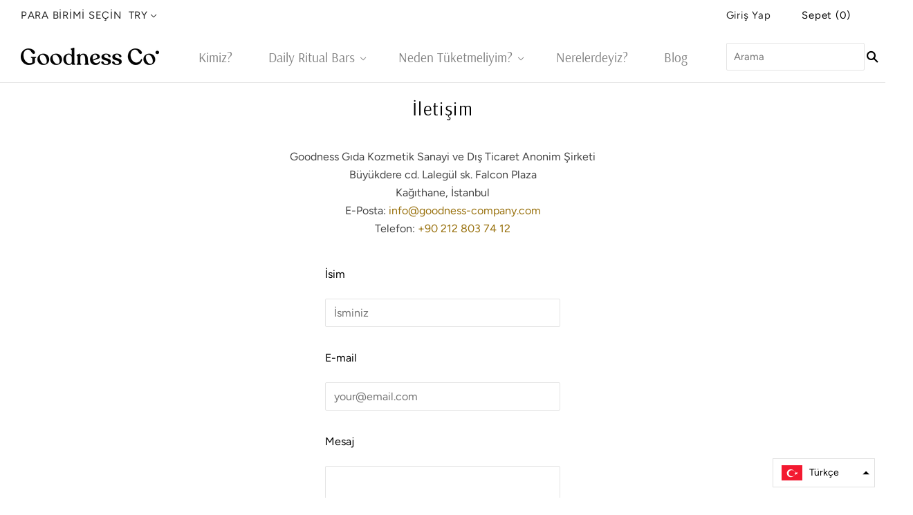

--- FILE ---
content_type: text/html; charset=utf-8
request_url: https://goodness-company.com/pages/i%CC%87letisim
body_size: 15041
content:
<!doctype html>
<html
  class="
    no-js
    loading
  "
>
<head>
<!-- Google Tag Manager -->
<script>(function(w,d,s,l,i){w[l]=w[l]||[];w[l].push({'gtm.start':
new Date().getTime(),event:'gtm.js'});var f=d.getElementsByTagName(s)[0],
j=d.createElement(s),dl=l!='dataLayer'?'&l='+l:'';j.async=true;j.src=
'https://www.googletagmanager.com/gtm.js?id='+i+dl;f.parentNode.insertBefore(j,f);
})(window,document,'script','dataLayer','GTM-WKZ3ZXG');</script>
<!-- End Google Tag Manager -->
  <meta charset="utf-8">
  <meta http-equiv="X-UA-Compatible" content="IE=edge,chrome=1">
  <meta name="google-site-verification" content="2PjgeDJFnFKZNrKoq3Gig5wZZMHoNI--MggCqyQlTTs" />	
  <meta name="facebook-domain-verification" content="eomu6zg0ty6tgkblolgpz4epmxoesx" />
  <title>
    İletişim

    

    

    
      &#8211; Goodness Co.
    
  </title>

  
    <meta name="description" content="Goodness Gıda Kozmetik Sanayi ve Dış Ticaret Anonim Şirketi Büyükdere cd. Lalegül sk. Falcon Plaza Kağıthane, İstanbul E-Posta: info@goodness-company.com Telefon: +90 212 803 74 12" />
  

  

  
    <link rel="canonical" href="https://goodness-company.com/pages/i%cc%87letisim" />
  
  <meta name="viewport" content="width=device-width,initial-scale=1" />

  <script>window.performance && window.performance.mark && window.performance.mark('shopify.content_for_header.start');</script><meta name="google-site-verification" content="C_pJdHCfreDzvuoI6jqkeDL06fdWjb9su6HYJA6lzB4">
<meta name="google-site-verification" content="o4pVQMo4JlaeLX6Dr_sj5Z92YQNTrfq2JYEO16szWes">
<meta id="shopify-digital-wallet" name="shopify-digital-wallet" content="/30947737736/digital_wallets/dialog">
<script async="async" src="/checkouts/internal/preloads.js?locale=tr-TR"></script>
<script id="shopify-features" type="application/json">{"accessToken":"668b64f51c09fb2e02fd987b40aa4982","betas":["rich-media-storefront-analytics"],"domain":"goodness-company.com","predictiveSearch":true,"shopId":30947737736,"locale":"tr"}</script>
<script>var Shopify = Shopify || {};
Shopify.shop = "goodnessco.myshopify.com";
Shopify.locale = "tr";
Shopify.currency = {"active":"TRY","rate":"1.0"};
Shopify.country = "TR";
Shopify.theme = {"name":"Grid","id":99577626781,"schema_name":"Grid","schema_version":"4.5.3-pre.2","theme_store_id":718,"role":"main"};
Shopify.theme.handle = "null";
Shopify.theme.style = {"id":null,"handle":null};
Shopify.cdnHost = "goodness-company.com/cdn";
Shopify.routes = Shopify.routes || {};
Shopify.routes.root = "/";</script>
<script type="module">!function(o){(o.Shopify=o.Shopify||{}).modules=!0}(window);</script>
<script>!function(o){function n(){var o=[];function n(){o.push(Array.prototype.slice.apply(arguments))}return n.q=o,n}var t=o.Shopify=o.Shopify||{};t.loadFeatures=n(),t.autoloadFeatures=n()}(window);</script>
<script id="shop-js-analytics" type="application/json">{"pageType":"page"}</script>
<script defer="defer" async type="module" src="//goodness-company.com/cdn/shopifycloud/shop-js/modules/v2/client.init-shop-cart-sync_B1Czj38a.tr.esm.js"></script>
<script defer="defer" async type="module" src="//goodness-company.com/cdn/shopifycloud/shop-js/modules/v2/chunk.common_B-R5KmN_.esm.js"></script>
<script defer="defer" async type="module" src="//goodness-company.com/cdn/shopifycloud/shop-js/modules/v2/chunk.modal_DlZ4Py9o.esm.js"></script>
<script type="module">
  await import("//goodness-company.com/cdn/shopifycloud/shop-js/modules/v2/client.init-shop-cart-sync_B1Czj38a.tr.esm.js");
await import("//goodness-company.com/cdn/shopifycloud/shop-js/modules/v2/chunk.common_B-R5KmN_.esm.js");
await import("//goodness-company.com/cdn/shopifycloud/shop-js/modules/v2/chunk.modal_DlZ4Py9o.esm.js");

  window.Shopify.SignInWithShop?.initShopCartSync?.({"fedCMEnabled":true,"windoidEnabled":true});

</script>
<script>(function() {
  var isLoaded = false;
  function asyncLoad() {
    if (isLoaded) return;
    isLoaded = true;
    var urls = ["https:\/\/cdn-app.sealsubscriptions.com\/shopify\/public\/js\/sealsubscriptions.js?shop=goodnessco.myshopify.com","https:\/\/cdn.nfcube.com\/instafeed-cf19f33c4efe26da040328e356ed0624.js?shop=goodnessco.myshopify.com"];
    for (var i = 0; i < urls.length; i++) {
      var s = document.createElement('script');
      s.type = 'text/javascript';
      s.async = true;
      s.src = urls[i];
      var x = document.getElementsByTagName('script')[0];
      x.parentNode.insertBefore(s, x);
    }
  };
  if(window.attachEvent) {
    window.attachEvent('onload', asyncLoad);
  } else {
    window.addEventListener('load', asyncLoad, false);
  }
})();</script>
<script id="__st">var __st={"a":30947737736,"offset":10800,"reqid":"597c91fb-4ada-4db7-b500-33a7dfaf5a26-1770073368","pageurl":"goodness-company.com\/pages\/i%CC%87letisim","s":"pages-59871101085","u":"0af725c6fd6b","p":"page","rtyp":"page","rid":59871101085};</script>
<script>window.ShopifyPaypalV4VisibilityTracking = true;</script>
<script id="captcha-bootstrap">!function(){'use strict';const t='contact',e='account',n='new_comment',o=[[t,t],['blogs',n],['comments',n],[t,'customer']],c=[[e,'customer_login'],[e,'guest_login'],[e,'recover_customer_password'],[e,'create_customer']],r=t=>t.map((([t,e])=>`form[action*='/${t}']:not([data-nocaptcha='true']) input[name='form_type'][value='${e}']`)).join(','),a=t=>()=>t?[...document.querySelectorAll(t)].map((t=>t.form)):[];function s(){const t=[...o],e=r(t);return a(e)}const i='password',u='form_key',d=['recaptcha-v3-token','g-recaptcha-response','h-captcha-response',i],f=()=>{try{return window.sessionStorage}catch{return}},m='__shopify_v',_=t=>t.elements[u];function p(t,e,n=!1){try{const o=window.sessionStorage,c=JSON.parse(o.getItem(e)),{data:r}=function(t){const{data:e,action:n}=t;return t[m]||n?{data:e,action:n}:{data:t,action:n}}(c);for(const[e,n]of Object.entries(r))t.elements[e]&&(t.elements[e].value=n);n&&o.removeItem(e)}catch(o){console.error('form repopulation failed',{error:o})}}const l='form_type',E='cptcha';function T(t){t.dataset[E]=!0}const w=window,h=w.document,L='Shopify',v='ce_forms',y='captcha';let A=!1;((t,e)=>{const n=(g='f06e6c50-85a8-45c8-87d0-21a2b65856fe',I='https://cdn.shopify.com/shopifycloud/storefront-forms-hcaptcha/ce_storefront_forms_captcha_hcaptcha.v1.5.2.iife.js',D={infoText:'hCaptcha ile korunuyor',privacyText:'Gizlilik',termsText:'Koşullar'},(t,e,n)=>{const o=w[L][v],c=o.bindForm;if(c)return c(t,g,e,D).then(n);var r;o.q.push([[t,g,e,D],n]),r=I,A||(h.body.append(Object.assign(h.createElement('script'),{id:'captcha-provider',async:!0,src:r})),A=!0)});var g,I,D;w[L]=w[L]||{},w[L][v]=w[L][v]||{},w[L][v].q=[],w[L][y]=w[L][y]||{},w[L][y].protect=function(t,e){n(t,void 0,e),T(t)},Object.freeze(w[L][y]),function(t,e,n,w,h,L){const[v,y,A,g]=function(t,e,n){const i=e?o:[],u=t?c:[],d=[...i,...u],f=r(d),m=r(i),_=r(d.filter((([t,e])=>n.includes(e))));return[a(f),a(m),a(_),s()]}(w,h,L),I=t=>{const e=t.target;return e instanceof HTMLFormElement?e:e&&e.form},D=t=>v().includes(t);t.addEventListener('submit',(t=>{const e=I(t);if(!e)return;const n=D(e)&&!e.dataset.hcaptchaBound&&!e.dataset.recaptchaBound,o=_(e),c=g().includes(e)&&(!o||!o.value);(n||c)&&t.preventDefault(),c&&!n&&(function(t){try{if(!f())return;!function(t){const e=f();if(!e)return;const n=_(t);if(!n)return;const o=n.value;o&&e.removeItem(o)}(t);const e=Array.from(Array(32),(()=>Math.random().toString(36)[2])).join('');!function(t,e){_(t)||t.append(Object.assign(document.createElement('input'),{type:'hidden',name:u})),t.elements[u].value=e}(t,e),function(t,e){const n=f();if(!n)return;const o=[...t.querySelectorAll(`input[type='${i}']`)].map((({name:t})=>t)),c=[...d,...o],r={};for(const[a,s]of new FormData(t).entries())c.includes(a)||(r[a]=s);n.setItem(e,JSON.stringify({[m]:1,action:t.action,data:r}))}(t,e)}catch(e){console.error('failed to persist form',e)}}(e),e.submit())}));const S=(t,e)=>{t&&!t.dataset[E]&&(n(t,e.some((e=>e===t))),T(t))};for(const o of['focusin','change'])t.addEventListener(o,(t=>{const e=I(t);D(e)&&S(e,y())}));const B=e.get('form_key'),M=e.get(l),P=B&&M;t.addEventListener('DOMContentLoaded',(()=>{const t=y();if(P)for(const e of t)e.elements[l].value===M&&p(e,B);[...new Set([...A(),...v().filter((t=>'true'===t.dataset.shopifyCaptcha))])].forEach((e=>S(e,t)))}))}(h,new URLSearchParams(w.location.search),n,t,e,['guest_login'])})(!0,!0)}();</script>
<script integrity="sha256-4kQ18oKyAcykRKYeNunJcIwy7WH5gtpwJnB7kiuLZ1E=" data-source-attribution="shopify.loadfeatures" defer="defer" src="//goodness-company.com/cdn/shopifycloud/storefront/assets/storefront/load_feature-a0a9edcb.js" crossorigin="anonymous"></script>
<script data-source-attribution="shopify.dynamic_checkout.dynamic.init">var Shopify=Shopify||{};Shopify.PaymentButton=Shopify.PaymentButton||{isStorefrontPortableWallets:!0,init:function(){window.Shopify.PaymentButton.init=function(){};var t=document.createElement("script");t.src="https://goodness-company.com/cdn/shopifycloud/portable-wallets/latest/portable-wallets.tr.js",t.type="module",document.head.appendChild(t)}};
</script>
<script data-source-attribution="shopify.dynamic_checkout.buyer_consent">
  function portableWalletsHideBuyerConsent(e){var t=document.getElementById("shopify-buyer-consent"),n=document.getElementById("shopify-subscription-policy-button");t&&n&&(t.classList.add("hidden"),t.setAttribute("aria-hidden","true"),n.removeEventListener("click",e))}function portableWalletsShowBuyerConsent(e){var t=document.getElementById("shopify-buyer-consent"),n=document.getElementById("shopify-subscription-policy-button");t&&n&&(t.classList.remove("hidden"),t.removeAttribute("aria-hidden"),n.addEventListener("click",e))}window.Shopify?.PaymentButton&&(window.Shopify.PaymentButton.hideBuyerConsent=portableWalletsHideBuyerConsent,window.Shopify.PaymentButton.showBuyerConsent=portableWalletsShowBuyerConsent);
</script>
<script data-source-attribution="shopify.dynamic_checkout.cart.bootstrap">document.addEventListener("DOMContentLoaded",(function(){function t(){return document.querySelector("shopify-accelerated-checkout-cart, shopify-accelerated-checkout")}if(t())Shopify.PaymentButton.init();else{new MutationObserver((function(e,n){t()&&(Shopify.PaymentButton.init(),n.disconnect())})).observe(document.body,{childList:!0,subtree:!0})}}));
</script>

<script>window.performance && window.performance.mark && window.performance.mark('shopify.content_for_header.end');</script>

  
  















<meta property="og:site_name" content="Goodness Co.">
<meta property="og:url" content="https://goodness-company.com/pages/i%cc%87letisim">
<meta property="og:title" content="İletişim">
<meta property="og:type" content="website">
<meta property="og:description" content="Goodness Gıda Kozmetik Sanayi ve Dış Ticaret Anonim Şirketi Büyükdere cd. Lalegül sk. Falcon Plaza Kağıthane, İstanbul E-Posta: info@goodness-company.com Telefon: +90 212 803 74 12">




















<meta name="twitter:title" content="İletişim">
<meta name="twitter:description" content="Goodness Gıda Kozmetik Sanayi ve Dış Ticaret Anonim Şirketi Büyükdere cd. Lalegül sk. Falcon Plaza Kağıthane, İstanbul E-Posta: info@goodness-company.com Telefon: +90 212 803 74 12">





  <!-- Theme CSS -->
  <link href="//goodness-company.com/cdn/shop/t/14/assets/theme.scss.css?v=65057240530221858231759260077" rel="stylesheet" type="text/css" media="all" />

  

  <!-- Third Party JS Libraries -->
  <script src="//goodness-company.com/cdn/shop/t/14/assets/modernizr-2.8.2.min.js?v=38612161053245547031590181270" type="text/javascript"></script>

  <!-- Theme object -->
  <script>
  var Theme = {};
  Theme.version = "4.5.3-pre.2";

  Theme.currency = 'TRY';
  Theme.defaultCurrency = 'TRY';
  Theme.moneyFormat = "{{amount}} TL";
  Theme.moneyFormatCurrency = "{{amount}} TL";

  Theme.pleaseSelectText = "Lütfen Seçin";

  Theme.addToCartSuccess = "**product**, **cart_link** sepetinize başarıyla eklendi. **continue_link** için tıklayın ya da **checkout_link** sayfasına gidin.";

  

  Theme.shippingCalculator = true;
  Theme.shippingButton = "Kargoyu hesapla";
  Theme.shippingDisabled = "Hesaplanıyor...";

  

  Theme.shippingCalcErrorMessage = "Hata: Posta Kodu **error_message**";
  Theme.shippingCalcMultiRates = "**rate** ile başlayan **address** için **number_of_rates** gönderim bedeli var.";
  Theme.shippingCalcOneRate = "**address** için bir gönderim bedeli var.";
  Theme.shippingCalcNoRates = "Bu hedefe gönderim yapmıyoruz.";
  Theme.shippingCalcRateValues = "";

  
    Theme.enable_currency_converter = true;
    Theme.currency_display_format = 'money_with_currency_format';
    /*
      Override the default Theme.moneyFormat for recalculating
      prices on the product and cart templates.
    */
    Theme.moneyFormat = "{{amount}} TL";
  
</script>


  <script>
    window.products = {};
  </script>

<meta property="og:image" content="https://cdn.shopify.com/s/files/1/0309/4773/7736/files/silindir-website-F-2_c88b9662-9bbd-428c-be49-c59f84adf743.png?v=1621965088" />
<meta property="og:image:secure_url" content="https://cdn.shopify.com/s/files/1/0309/4773/7736/files/silindir-website-F-2_c88b9662-9bbd-428c-be49-c59f84adf743.png?v=1621965088" />
<meta property="og:image:width" content="2800" />
<meta property="og:image:height" content="1561" />
<link href="https://monorail-edge.shopifysvc.com" rel="dns-prefetch">
<script>(function(){if ("sendBeacon" in navigator && "performance" in window) {try {var session_token_from_headers = performance.getEntriesByType('navigation')[0].serverTiming.find(x => x.name == '_s').description;} catch {var session_token_from_headers = undefined;}var session_cookie_matches = document.cookie.match(/_shopify_s=([^;]*)/);var session_token_from_cookie = session_cookie_matches && session_cookie_matches.length === 2 ? session_cookie_matches[1] : "";var session_token = session_token_from_headers || session_token_from_cookie || "";function handle_abandonment_event(e) {var entries = performance.getEntries().filter(function(entry) {return /monorail-edge.shopifysvc.com/.test(entry.name);});if (!window.abandonment_tracked && entries.length === 0) {window.abandonment_tracked = true;var currentMs = Date.now();var navigation_start = performance.timing.navigationStart;var payload = {shop_id: 30947737736,url: window.location.href,navigation_start,duration: currentMs - navigation_start,session_token,page_type: "page"};window.navigator.sendBeacon("https://monorail-edge.shopifysvc.com/v1/produce", JSON.stringify({schema_id: "online_store_buyer_site_abandonment/1.1",payload: payload,metadata: {event_created_at_ms: currentMs,event_sent_at_ms: currentMs}}));}}window.addEventListener('pagehide', handle_abandonment_event);}}());</script>
<script id="web-pixels-manager-setup">(function e(e,d,r,n,o){if(void 0===o&&(o={}),!Boolean(null===(a=null===(i=window.Shopify)||void 0===i?void 0:i.analytics)||void 0===a?void 0:a.replayQueue)){var i,a;window.Shopify=window.Shopify||{};var t=window.Shopify;t.analytics=t.analytics||{};var s=t.analytics;s.replayQueue=[],s.publish=function(e,d,r){return s.replayQueue.push([e,d,r]),!0};try{self.performance.mark("wpm:start")}catch(e){}var l=function(){var e={modern:/Edge?\/(1{2}[4-9]|1[2-9]\d|[2-9]\d{2}|\d{4,})\.\d+(\.\d+|)|Firefox\/(1{2}[4-9]|1[2-9]\d|[2-9]\d{2}|\d{4,})\.\d+(\.\d+|)|Chrom(ium|e)\/(9{2}|\d{3,})\.\d+(\.\d+|)|(Maci|X1{2}).+ Version\/(15\.\d+|(1[6-9]|[2-9]\d|\d{3,})\.\d+)([,.]\d+|)( \(\w+\)|)( Mobile\/\w+|) Safari\/|Chrome.+OPR\/(9{2}|\d{3,})\.\d+\.\d+|(CPU[ +]OS|iPhone[ +]OS|CPU[ +]iPhone|CPU IPhone OS|CPU iPad OS)[ +]+(15[._]\d+|(1[6-9]|[2-9]\d|\d{3,})[._]\d+)([._]\d+|)|Android:?[ /-](13[3-9]|1[4-9]\d|[2-9]\d{2}|\d{4,})(\.\d+|)(\.\d+|)|Android.+Firefox\/(13[5-9]|1[4-9]\d|[2-9]\d{2}|\d{4,})\.\d+(\.\d+|)|Android.+Chrom(ium|e)\/(13[3-9]|1[4-9]\d|[2-9]\d{2}|\d{4,})\.\d+(\.\d+|)|SamsungBrowser\/([2-9]\d|\d{3,})\.\d+/,legacy:/Edge?\/(1[6-9]|[2-9]\d|\d{3,})\.\d+(\.\d+|)|Firefox\/(5[4-9]|[6-9]\d|\d{3,})\.\d+(\.\d+|)|Chrom(ium|e)\/(5[1-9]|[6-9]\d|\d{3,})\.\d+(\.\d+|)([\d.]+$|.*Safari\/(?![\d.]+ Edge\/[\d.]+$))|(Maci|X1{2}).+ Version\/(10\.\d+|(1[1-9]|[2-9]\d|\d{3,})\.\d+)([,.]\d+|)( \(\w+\)|)( Mobile\/\w+|) Safari\/|Chrome.+OPR\/(3[89]|[4-9]\d|\d{3,})\.\d+\.\d+|(CPU[ +]OS|iPhone[ +]OS|CPU[ +]iPhone|CPU IPhone OS|CPU iPad OS)[ +]+(10[._]\d+|(1[1-9]|[2-9]\d|\d{3,})[._]\d+)([._]\d+|)|Android:?[ /-](13[3-9]|1[4-9]\d|[2-9]\d{2}|\d{4,})(\.\d+|)(\.\d+|)|Mobile Safari.+OPR\/([89]\d|\d{3,})\.\d+\.\d+|Android.+Firefox\/(13[5-9]|1[4-9]\d|[2-9]\d{2}|\d{4,})\.\d+(\.\d+|)|Android.+Chrom(ium|e)\/(13[3-9]|1[4-9]\d|[2-9]\d{2}|\d{4,})\.\d+(\.\d+|)|Android.+(UC? ?Browser|UCWEB|U3)[ /]?(15\.([5-9]|\d{2,})|(1[6-9]|[2-9]\d|\d{3,})\.\d+)\.\d+|SamsungBrowser\/(5\.\d+|([6-9]|\d{2,})\.\d+)|Android.+MQ{2}Browser\/(14(\.(9|\d{2,})|)|(1[5-9]|[2-9]\d|\d{3,})(\.\d+|))(\.\d+|)|K[Aa][Ii]OS\/(3\.\d+|([4-9]|\d{2,})\.\d+)(\.\d+|)/},d=e.modern,r=e.legacy,n=navigator.userAgent;return n.match(d)?"modern":n.match(r)?"legacy":"unknown"}(),u="modern"===l?"modern":"legacy",c=(null!=n?n:{modern:"",legacy:""})[u],f=function(e){return[e.baseUrl,"/wpm","/b",e.hashVersion,"modern"===e.buildTarget?"m":"l",".js"].join("")}({baseUrl:d,hashVersion:r,buildTarget:u}),m=function(e){var d=e.version,r=e.bundleTarget,n=e.surface,o=e.pageUrl,i=e.monorailEndpoint;return{emit:function(e){var a=e.status,t=e.errorMsg,s=(new Date).getTime(),l=JSON.stringify({metadata:{event_sent_at_ms:s},events:[{schema_id:"web_pixels_manager_load/3.1",payload:{version:d,bundle_target:r,page_url:o,status:a,surface:n,error_msg:t},metadata:{event_created_at_ms:s}}]});if(!i)return console&&console.warn&&console.warn("[Web Pixels Manager] No Monorail endpoint provided, skipping logging."),!1;try{return self.navigator.sendBeacon.bind(self.navigator)(i,l)}catch(e){}var u=new XMLHttpRequest;try{return u.open("POST",i,!0),u.setRequestHeader("Content-Type","text/plain"),u.send(l),!0}catch(e){return console&&console.warn&&console.warn("[Web Pixels Manager] Got an unhandled error while logging to Monorail."),!1}}}}({version:r,bundleTarget:l,surface:e.surface,pageUrl:self.location.href,monorailEndpoint:e.monorailEndpoint});try{o.browserTarget=l,function(e){var d=e.src,r=e.async,n=void 0===r||r,o=e.onload,i=e.onerror,a=e.sri,t=e.scriptDataAttributes,s=void 0===t?{}:t,l=document.createElement("script"),u=document.querySelector("head"),c=document.querySelector("body");if(l.async=n,l.src=d,a&&(l.integrity=a,l.crossOrigin="anonymous"),s)for(var f in s)if(Object.prototype.hasOwnProperty.call(s,f))try{l.dataset[f]=s[f]}catch(e){}if(o&&l.addEventListener("load",o),i&&l.addEventListener("error",i),u)u.appendChild(l);else{if(!c)throw new Error("Did not find a head or body element to append the script");c.appendChild(l)}}({src:f,async:!0,onload:function(){if(!function(){var e,d;return Boolean(null===(d=null===(e=window.Shopify)||void 0===e?void 0:e.analytics)||void 0===d?void 0:d.initialized)}()){var d=window.webPixelsManager.init(e)||void 0;if(d){var r=window.Shopify.analytics;r.replayQueue.forEach((function(e){var r=e[0],n=e[1],o=e[2];d.publishCustomEvent(r,n,o)})),r.replayQueue=[],r.publish=d.publishCustomEvent,r.visitor=d.visitor,r.initialized=!0}}},onerror:function(){return m.emit({status:"failed",errorMsg:"".concat(f," has failed to load")})},sri:function(e){var d=/^sha384-[A-Za-z0-9+/=]+$/;return"string"==typeof e&&d.test(e)}(c)?c:"",scriptDataAttributes:o}),m.emit({status:"loading"})}catch(e){m.emit({status:"failed",errorMsg:(null==e?void 0:e.message)||"Unknown error"})}}})({shopId: 30947737736,storefrontBaseUrl: "https://goodness-company.com",extensionsBaseUrl: "https://extensions.shopifycdn.com/cdn/shopifycloud/web-pixels-manager",monorailEndpoint: "https://monorail-edge.shopifysvc.com/unstable/produce_batch",surface: "storefront-renderer",enabledBetaFlags: ["2dca8a86"],webPixelsConfigList: [{"id":"669712541","configuration":"{\"config\":\"{\\\"pixel_id\\\":\\\"GT-WF83BFK\\\",\\\"target_country\\\":\\\"TR\\\",\\\"gtag_events\\\":[{\\\"type\\\":\\\"purchase\\\",\\\"action_label\\\":\\\"MC-RRHL3JCPJ3\\\"},{\\\"type\\\":\\\"page_view\\\",\\\"action_label\\\":\\\"MC-RRHL3JCPJ3\\\"},{\\\"type\\\":\\\"view_item\\\",\\\"action_label\\\":\\\"MC-RRHL3JCPJ3\\\"}],\\\"enable_monitoring_mode\\\":false}\"}","eventPayloadVersion":"v1","runtimeContext":"OPEN","scriptVersion":"b2a88bafab3e21179ed38636efcd8a93","type":"APP","apiClientId":1780363,"privacyPurposes":[],"dataSharingAdjustments":{"protectedCustomerApprovalScopes":["read_customer_address","read_customer_email","read_customer_name","read_customer_personal_data","read_customer_phone"]}},{"id":"68649117","eventPayloadVersion":"v1","runtimeContext":"LAX","scriptVersion":"1","type":"CUSTOM","privacyPurposes":["MARKETING"],"name":"Meta pixel (migrated)"},{"id":"92176541","eventPayloadVersion":"v1","runtimeContext":"LAX","scriptVersion":"1","type":"CUSTOM","privacyPurposes":["ANALYTICS"],"name":"Google Analytics tag (migrated)"},{"id":"shopify-app-pixel","configuration":"{}","eventPayloadVersion":"v1","runtimeContext":"STRICT","scriptVersion":"0450","apiClientId":"shopify-pixel","type":"APP","privacyPurposes":["ANALYTICS","MARKETING"]},{"id":"shopify-custom-pixel","eventPayloadVersion":"v1","runtimeContext":"LAX","scriptVersion":"0450","apiClientId":"shopify-pixel","type":"CUSTOM","privacyPurposes":["ANALYTICS","MARKETING"]}],isMerchantRequest: false,initData: {"shop":{"name":"Goodness Co.","paymentSettings":{"currencyCode":"TRY"},"myshopifyDomain":"goodnessco.myshopify.com","countryCode":"TR","storefrontUrl":"https:\/\/goodness-company.com"},"customer":null,"cart":null,"checkout":null,"productVariants":[],"purchasingCompany":null},},"https://goodness-company.com/cdn","3918e4e0wbf3ac3cepc5707306mb02b36c6",{"modern":"","legacy":""},{"shopId":"30947737736","storefrontBaseUrl":"https:\/\/goodness-company.com","extensionBaseUrl":"https:\/\/extensions.shopifycdn.com\/cdn\/shopifycloud\/web-pixels-manager","surface":"storefront-renderer","enabledBetaFlags":"[\"2dca8a86\"]","isMerchantRequest":"false","hashVersion":"3918e4e0wbf3ac3cepc5707306mb02b36c6","publish":"custom","events":"[[\"page_viewed\",{}]]"});</script><script>
  window.ShopifyAnalytics = window.ShopifyAnalytics || {};
  window.ShopifyAnalytics.meta = window.ShopifyAnalytics.meta || {};
  window.ShopifyAnalytics.meta.currency = 'TRY';
  var meta = {"page":{"pageType":"page","resourceType":"page","resourceId":59871101085,"requestId":"597c91fb-4ada-4db7-b500-33a7dfaf5a26-1770073368"}};
  for (var attr in meta) {
    window.ShopifyAnalytics.meta[attr] = meta[attr];
  }
</script>
<script class="analytics">
  (function () {
    var customDocumentWrite = function(content) {
      var jquery = null;

      if (window.jQuery) {
        jquery = window.jQuery;
      } else if (window.Checkout && window.Checkout.$) {
        jquery = window.Checkout.$;
      }

      if (jquery) {
        jquery('body').append(content);
      }
    };

    var hasLoggedConversion = function(token) {
      if (token) {
        return document.cookie.indexOf('loggedConversion=' + token) !== -1;
      }
      return false;
    }

    var setCookieIfConversion = function(token) {
      if (token) {
        var twoMonthsFromNow = new Date(Date.now());
        twoMonthsFromNow.setMonth(twoMonthsFromNow.getMonth() + 2);

        document.cookie = 'loggedConversion=' + token + '; expires=' + twoMonthsFromNow;
      }
    }

    var trekkie = window.ShopifyAnalytics.lib = window.trekkie = window.trekkie || [];
    if (trekkie.integrations) {
      return;
    }
    trekkie.methods = [
      'identify',
      'page',
      'ready',
      'track',
      'trackForm',
      'trackLink'
    ];
    trekkie.factory = function(method) {
      return function() {
        var args = Array.prototype.slice.call(arguments);
        args.unshift(method);
        trekkie.push(args);
        return trekkie;
      };
    };
    for (var i = 0; i < trekkie.methods.length; i++) {
      var key = trekkie.methods[i];
      trekkie[key] = trekkie.factory(key);
    }
    trekkie.load = function(config) {
      trekkie.config = config || {};
      trekkie.config.initialDocumentCookie = document.cookie;
      var first = document.getElementsByTagName('script')[0];
      var script = document.createElement('script');
      script.type = 'text/javascript';
      script.onerror = function(e) {
        var scriptFallback = document.createElement('script');
        scriptFallback.type = 'text/javascript';
        scriptFallback.onerror = function(error) {
                var Monorail = {
      produce: function produce(monorailDomain, schemaId, payload) {
        var currentMs = new Date().getTime();
        var event = {
          schema_id: schemaId,
          payload: payload,
          metadata: {
            event_created_at_ms: currentMs,
            event_sent_at_ms: currentMs
          }
        };
        return Monorail.sendRequest("https://" + monorailDomain + "/v1/produce", JSON.stringify(event));
      },
      sendRequest: function sendRequest(endpointUrl, payload) {
        // Try the sendBeacon API
        if (window && window.navigator && typeof window.navigator.sendBeacon === 'function' && typeof window.Blob === 'function' && !Monorail.isIos12()) {
          var blobData = new window.Blob([payload], {
            type: 'text/plain'
          });

          if (window.navigator.sendBeacon(endpointUrl, blobData)) {
            return true;
          } // sendBeacon was not successful

        } // XHR beacon

        var xhr = new XMLHttpRequest();

        try {
          xhr.open('POST', endpointUrl);
          xhr.setRequestHeader('Content-Type', 'text/plain');
          xhr.send(payload);
        } catch (e) {
          console.log(e);
        }

        return false;
      },
      isIos12: function isIos12() {
        return window.navigator.userAgent.lastIndexOf('iPhone; CPU iPhone OS 12_') !== -1 || window.navigator.userAgent.lastIndexOf('iPad; CPU OS 12_') !== -1;
      }
    };
    Monorail.produce('monorail-edge.shopifysvc.com',
      'trekkie_storefront_load_errors/1.1',
      {shop_id: 30947737736,
      theme_id: 99577626781,
      app_name: "storefront",
      context_url: window.location.href,
      source_url: "//goodness-company.com/cdn/s/trekkie.storefront.bbf84a3c80f04c3f11107966c531e624800d2cd6.min.js"});

        };
        scriptFallback.async = true;
        scriptFallback.src = '//goodness-company.com/cdn/s/trekkie.storefront.bbf84a3c80f04c3f11107966c531e624800d2cd6.min.js';
        first.parentNode.insertBefore(scriptFallback, first);
      };
      script.async = true;
      script.src = '//goodness-company.com/cdn/s/trekkie.storefront.bbf84a3c80f04c3f11107966c531e624800d2cd6.min.js';
      first.parentNode.insertBefore(script, first);
    };
    trekkie.load(
      {"Trekkie":{"appName":"storefront","development":false,"defaultAttributes":{"shopId":30947737736,"isMerchantRequest":null,"themeId":99577626781,"themeCityHash":"11712506610167971828","contentLanguage":"tr","currency":"TRY","eventMetadataId":"1d0cee94-a4b1-4f62-99c3-3e814bd91bc9"},"isServerSideCookieWritingEnabled":true,"monorailRegion":"shop_domain","enabledBetaFlags":["65f19447","b5387b81"]},"Session Attribution":{},"S2S":{"facebookCapiEnabled":true,"source":"trekkie-storefront-renderer","apiClientId":580111}}
    );

    var loaded = false;
    trekkie.ready(function() {
      if (loaded) return;
      loaded = true;

      window.ShopifyAnalytics.lib = window.trekkie;

      var originalDocumentWrite = document.write;
      document.write = customDocumentWrite;
      try { window.ShopifyAnalytics.merchantGoogleAnalytics.call(this); } catch(error) {};
      document.write = originalDocumentWrite;

      window.ShopifyAnalytics.lib.page(null,{"pageType":"page","resourceType":"page","resourceId":59871101085,"requestId":"597c91fb-4ada-4db7-b500-33a7dfaf5a26-1770073368","shopifyEmitted":true});

      var match = window.location.pathname.match(/checkouts\/(.+)\/(thank_you|post_purchase)/)
      var token = match? match[1]: undefined;
      if (!hasLoggedConversion(token)) {
        setCookieIfConversion(token);
        
      }
    });


        var eventsListenerScript = document.createElement('script');
        eventsListenerScript.async = true;
        eventsListenerScript.src = "//goodness-company.com/cdn/shopifycloud/storefront/assets/shop_events_listener-3da45d37.js";
        document.getElementsByTagName('head')[0].appendChild(eventsListenerScript);

})();</script>
  <script>
  if (!window.ga || (window.ga && typeof window.ga !== 'function')) {
    window.ga = function ga() {
      (window.ga.q = window.ga.q || []).push(arguments);
      if (window.Shopify && window.Shopify.analytics && typeof window.Shopify.analytics.publish === 'function') {
        window.Shopify.analytics.publish("ga_stub_called", {}, {sendTo: "google_osp_migration"});
      }
      console.error("Shopify's Google Analytics stub called with:", Array.from(arguments), "\nSee https://help.shopify.com/manual/promoting-marketing/pixels/pixel-migration#google for more information.");
    };
    if (window.Shopify && window.Shopify.analytics && typeof window.Shopify.analytics.publish === 'function') {
      window.Shopify.analytics.publish("ga_stub_initialized", {}, {sendTo: "google_osp_migration"});
    }
  }
</script>
<script
  defer
  src="https://goodness-company.com/cdn/shopifycloud/perf-kit/shopify-perf-kit-3.1.0.min.js"
  data-application="storefront-renderer"
  data-shop-id="30947737736"
  data-render-region="gcp-us-east1"
  data-page-type="page"
  data-theme-instance-id="99577626781"
  data-theme-name="Grid"
  data-theme-version="4.5.3-pre.2"
  data-monorail-region="shop_domain"
  data-resource-timing-sampling-rate="10"
  data-shs="true"
  data-shs-beacon="true"
  data-shs-export-with-fetch="true"
  data-shs-logs-sample-rate="1"
  data-shs-beacon-endpoint="https://goodness-company.com/api/collect"
></script>
</head>

<body
  class="
    template-page
    
  "
>
  <!-- Google Tag Manager (noscript) -->
<noscript><iframe src="https://www.googletagmanager.com/ns.html?id=GTM-WKZ3ZXG"
height="0" width="0" style="display:none;visibility:hidden"></iframe></noscript>
<!-- End Google Tag Manager (noscript) -->
  










<script
  type="application/json"
  data-product-success-labels
>
  {
    "cartLink": "ürün",
    "continueLink": "alışverişe devam etmek",
    "checkoutLink": "ödeme",
    "cartHeaderText": "Sepet",
    "cartQuantityText": "Adet",
    "cartPlaceholderImg": "\/\/goodness-company.com\/cdn\/shop\/t\/14\/assets\/no-image.svg?v=118457862165745330321590181271"
  }
</script>



<section
  class="quickshop"
  data-quickshop
  data-quickshop-settings-sha256="65a9c0f576ae1e3eab5c444c1b3537ebcf577e280b3341c0705b135c44562851"
>
  <div class="quickshop-content" data-quickshop-content>
    <button class="quickshop-close" data-quickshop-close>
      <img src="//goodness-company.com/cdn/shop/t/14/assets/close-icon.svg?v=10995484173163861811590181266">
    </button>

    <div class="quickshop-product" data-quickshop-product-inject></div>
  </div>

  <span class="spinner quickshop-spinner">
    <span></span>
    <span></span>
    <span></span>
  </span>
</section>


  <div id="shopify-section-pxs-announcement-bar" class="shopify-section"><script
  type="application/json"
  data-section-type="pxs-announcement-bar"
  data-section-id="pxs-announcement-bar"
></script>












  </div>

  <div id="shopify-section-header" class="shopify-section"><script
  type="application/json"
  data-section-type="static-header"
  data-section-id="header"
  data-section-data
>
  {
    "stickyHeader": true,
    "compactCenter": "compact-left"
  }
</script>
<section
  class="header header-layout-compact-left   header-full-width    header-sticky-show-logo    header-border "
  data-sticky-header
  
  data-section-id="header"
  data-section-type="header">
  <header
    class="main-header"
    role="banner"
    data-header-main
  >
    <div class="header-tools-wrapper">
      <div class="header-tools">

        <div class="aligned-left">
          <div id="coin-container"></div>
          <div data-header-currency-converter>
            
              <script
  type="application/json"
  data-currency-data
>
  {
    "enable": true,
    "shopCurrency": "TRY",
    "defaultCurrency": "TRY",
    "displayFormat": "money_with_currency_format",
    "moneyFormat": "{{amount}} TL",
    "moneyFormatNoCurrency": "{{amount}} TL",
    "moneyFormatCurrency": "{{amount}} TL"
  }
</script>

<div class="currency-wrapper">
  <span class="select-currency">
    PARA BİRİMİ SEÇİN
  </span>
  <span class="select-wrapper currency-switcher">
    <span class="selected-currency">TRY</span>
    <select id="currencies" name="currencies" data-currency-converter>
      
      
      <option value="TRY" selected="selected">TRY</option>
<option value="USD">USD</option>
        
<option value="EUR">EUR</option>
        
</select>
  </span>
</div>

            
          </div>
        </div>

        <div class="aligned-right">
          
            <div class="customer-links">
              
                <a href="/account/login" id="customer_login_link"> Giriş Yap</a>
              
            </div>
          

          <div class="mini-cart-wrapper">
            <a class="cart-count" href="/cart" data-cart-count>
              <span class="cart-count-text">Sepet</span>
              (<span class="cart-count-number">0</span>)
            </a>

            <div class="mini-cart empty">
  <div class="arrow"></div>

  <div class="mini-cart-item-wrapper">
    
    <article class="mini-cart-item cart-subtotal"><span class="subtotal-row">
          <span class="cart-subtotal cart-subtotal-group">Ara Toplam</span>
          <span class="money cart-subtotal-group price" data-total-price>
  0.00 TL

</span>
        </span>
    </article>
  </div>

  <div class="mini-cart-footer">
    <a class="button secondary" href="/cart">Sepeti İncele</a>
    <a class="button mini-cart-checkout-button" href="/checkout">
      
      <span>Ödeme Yap</span>
    </a>
  </div>

</div>

          </div>
          
          <!--<a class="checkout-link" href="/checkout"></a>-->
        </div>

      </div>
    </div>

    <div class="header-main-content" data-header-content>
      
        <div class="header-content-left">
          <button
            class="navigation-toggle navigation-toggle-open"
            aria-label="Menü"
            data-header-nav-toggle
          >
            <span class="navigation-toggle-icon"><svg
    aria-hidden="true"
    focusable="false"
    role="presentation"
    xmlns="http://www.w3.org/2000/svg"
    width="18"
    height="12"
    viewBox="0 0 18 12"
  >
    <path fill="currentColor" fill-rule="evenodd" d="M0 0h18v2H0zM0 5h18v2H0zM0 10h18v2H0z"/>
  </svg>


</span>
          </button>
        </div>
      

      <div class="header-branding header-branding-desktop" data-header-branding>
        <a class="logo-link" href="/">

  

  <img
    
      src="//goodness-company.com/cdn/shop/files/goodness-logo-03_200x26.png?v=1613547732"
    
    alt=""

    
      data-rimg
      srcset="//goodness-company.com/cdn/shop/files/goodness-logo-03_200x26.png?v=1613547732 1x, //goodness-company.com/cdn/shop/files/goodness-logo-03_400x52.png?v=1613547732 2x, //goodness-company.com/cdn/shop/files/goodness-logo-03_600x78.png?v=1613547732 3x, //goodness-company.com/cdn/shop/files/goodness-logo-03_800x104.png?v=1613547732 4x"
    

    class="logo-image"
    
    
  >




</a>
        <span
          class="navigation-toggle navigation-toggle-close"
          data-header-nav-toggle
        ><svg
    aria-hidden="true"
    focusable="false"
    role="presentation"
    width="36"
    height="36"
    viewBox="0 0 36 36"
    xmlns="http://www.w3.org/2000/svg"
  >
    <path fill="currentColor" fill-rule="evenodd" d="M20.117 18L35.998 2.117 33.882 0 18 15.882 2.118 0 .002 2.117 15.882 18 0 33.883 2.12 36 18 20.117 33.882 36 36 33.883z" />
  </svg>


</span>
      </div>

      
        <div class="navigation-wrapper" data-navigation-wrapper>
          <nav class="navigation navigation-has-mega-nav" data-navigation-content>
            <ul class="navigation-menu">
              
                













                <li
                  class=""
                  
                >
                  <a
                    id="navigation-kimiz"
                    class="navigation-menu-link"
                    href="/pages/goodnessco-kimdir"
                    data-linklist-trigger="kimiz"
                    
                  >
                    Kimiz?
                    
                  </a>

                  
                </li>
              
                













                <li
                  class="has-dropdown"
                  
                >
                  <a
                    id="navigation-daily-ritual-bars"
                    class="navigation-menu-link"
                    href="/collections/7-bars"
                    data-linklist-trigger="daily-ritual-bars"
                    aria-haspopup
                  >
                    Daily Ritual Bars
                    
                      <span class="navigation-submenu-toggle" tabIndex="0" role="button" aria-controls="navigation-daily-ritual-bars" aria-expanded="false" data-subnav-toggle><svg
    aria-hidden="true"
    focusable="false"
    role="presentation"
    width="15"
    height="15"
    viewBox="0 0 36 36"
    xmlns="http://www.w3.org/2000/svg"
  >
    <path fill="currentColor" fill-rule="evenodd" d="M20.117 18L35.998 2.117 33.882 0 18 15.882 2.118 0 .002 2.117 15.882 18 0 33.883 2.12 36 18 20.117 33.882 36 36 33.883z" />
  </svg>


</span>
                    
                  </a>

                  
                    
                    
                    
<ul class="navigation-submenu navigation-submenu-tier2 " data-linklist="daily-ritual-bars">
  
    













    <li class="">
      <a
        id="navigation-b-nedir-b"
        class="navigation-menu-link"
        href="/pages/nedir"
        data-linklist-trigger="b-nedir-b"
        
      >
        <b>Nedir?</b>
        
      </a>

      
    </li>
  
    













    <li class="">
      <a
        id="navigation-b-8-00-b-br-good-morning-darling"
        class="navigation-menu-link"
        href="/products/8-00-good-morning-darling-bar-gune-baslangic"
        data-linklist-trigger="b-8-00-b-br-good-morning-darling"
        
      >
        <b>8:00</b> <br /> GOOD MORNING DARLING
        
      </a>

      
    </li>
  
    













    <li class="">
      <a
        id="navigation-b-10-00-b-br-time-to-focus"
        class="navigation-menu-link"
        href="/products/10-00-time-to-focus-bar-konsantrasyon-zamani"
        data-linklist-trigger="b-10-00-b-br-time-to-focus"
        
      >
        <b>10:00</b><br/>TIME TO FOCUS
        
      </a>

      
    </li>
  
    













    <li class="">
      <a
        id="navigation-b-12-00-b-br-mid-day-fuel"
        class="navigation-menu-link"
        href="/products/12-00-mid-day-fuel-bar-gun-ortasi-icin-enerji"
        data-linklist-trigger="b-12-00-b-br-mid-day-fuel"
        
      >
        <b>12:00</b><br/>MID-DAY FUEL
        
      </a>

      
    </li>
  
    













    <li class="">
      <a
        id="navigation-b-14-00-b-br-sweet-break"
        class="navigation-menu-link"
        href="/products/14-00-sweet-break-bar-tatli-ihtiyacina-sekersiz-tatli"
        data-linklist-trigger="b-14-00-b-br-sweet-break"
        
      >
        <b>14:00</b><br/>SWEET BREAK
        
      </a>

      
    </li>
  
    













    <li class="">
      <a
        id="navigation-b-16-00-b-br-party-inside"
        class="navigation-menu-link"
        href="/products/16-00-party-inside-bar-bagirsaklar-harekete-gecsin-toksin-atsin-zamani"
        data-linklist-trigger="b-16-00-b-br-party-inside"
        
      >
        <b>16:00</b><br/>PARTY INSIDE
        
      </a>

      
    </li>
  
    













    <li class="">
      <a
        id="navigation-b-17-00-b-br-protein-love"
        class="navigation-menu-link"
        href="/products/17-00-protein-love-bar-protein-kaynagi"
        data-linklist-trigger="b-17-00-b-br-protein-love"
        
      >
        <b>17:00</b><br/>PROTEIN LOVE
        
      </a>

      
    </li>
  
    













    <li class="">
      <a
        id="navigation-b-19-00-b-br-size-don-t-matter"
        class="navigation-menu-link"
        href="/products/19-00-size-dont-matter-bar-uykuya-hazirlik"
        data-linklist-trigger="b-19-00-b-br-size-don-t-matter"
        
      >
        <b>19:00</b><br/>SIZE DON’T MATTER
        
      </a>

      
    </li>
  
</ul>

                  
                </li>
              
                













                <li
                  class="has-dropdown"
                  
                >
                  <a
                    id="navigation-neden-tuketmeliyim"
                    class="navigation-menu-link"
                    href="/pages/neden-tuketmeliyim"
                    data-linklist-trigger="neden-tuketmeliyim"
                    aria-haspopup
                  >
                    Neden Tüketmeliyim?
                    
                      <span class="navigation-submenu-toggle" tabIndex="0" role="button" aria-controls="navigation-neden-tuketmeliyim" aria-expanded="false" data-subnav-toggle><svg
    aria-hidden="true"
    focusable="false"
    role="presentation"
    width="15"
    height="15"
    viewBox="0 0 36 36"
    xmlns="http://www.w3.org/2000/svg"
  >
    <path fill="currentColor" fill-rule="evenodd" d="M20.117 18L35.998 2.117 33.882 0 18 15.882 2.118 0 .002 2.117 15.882 18 0 33.883 2.12 36 18 20.117 33.882 36 36 33.883z" />
  </svg>


</span>
                    
                  </a>

                  
                    
                    
                    
<ul class="navigation-submenu navigation-submenu-tier2 " data-linklist="neden-tuketmeliyim">
  
    













    <li class="">
      <a
        id="navigation-nasil-tuketmeliyim"
        class="navigation-menu-link"
        href="/pages/nasil-tuketmeliyim"
        data-linklist-trigger="nasil-tuketmeliyim"
        
      >
        Nasıl Tüketmeliyim?
        
      </a>

      
    </li>
  
    













    <li class="">
      <a
        id="navigation-i̇cinde-neler-var"
        class="navigation-menu-link"
        href="/pages/icinde-neler-var"
        data-linklist-trigger="i̇cinde-neler-var"
        
      >
        İçinde Neler Var?
        
      </a>

      
    </li>
  
    













    <li class="">
      <a
        id="navigation-neyi-destekler"
        class="navigation-menu-link"
        href="/pages/neyi-destekler"
        data-linklist-trigger="neyi-destekler"
        
      >
        Neyi Destekler?
        
      </a>

      
    </li>
  
</ul>

                  
                </li>
              
                













                <li
                  class=""
                  
                >
                  <a
                    id="navigation-nerelerdeyiz"
                    class="navigation-menu-link"
                    href="/pages/nerelerdeyiz"
                    data-linklist-trigger="nerelerdeyiz"
                    
                  >
                    Nerelerdeyiz?
                    
                  </a>

                  
                </li>
              
                













                <li
                  class=""
                  
                >
                  <a
                    id="navigation-blog"
                    class="navigation-menu-link"
                    href="/blogs/goodnessco-blog"
                    data-linklist-trigger="blog"
                    
                  >
                    Blog
                    
                  </a>

                  
                </li>
              

              
                
                  <li class="mobile-link">
                    <a href="/account/login" id="customer_login_link"> Giriş Yap</a>
                  </li>
                
              
            </ul>
          </nav>
        </div>
      

      <div class="header-content-right" data-header-content-right>
        <form class="header-search-form" action="/search" method="get" data-header-search>
          <input
            class="header-search-input"
            name="q"
            type="text"
            placeholder="Arama"
            value=""
          >
          <input
            class="header-search-button"
            type="submit"
            value="&#xe606;"
            aria-label="Arama"
            data-header-search-button
          >

          <button
            class="header-search-button-close"
            aria-hidden="true"
            data-header-search-button-close
          ><svg
    aria-hidden="true"
    focusable="false"
    role="presentation"
    width="36"
    height="36"
    viewBox="0 0 36 36"
    xmlns="http://www.w3.org/2000/svg"
  >
    <path fill="currentColor" fill-rule="evenodd" d="M20.117 18L35.998 2.117 33.882 0 18 15.882 2.118 0 .002 2.117 15.882 18 0 33.883 2.12 36 18 20.117 33.882 36 36 33.883z" />
  </svg>


</button>
        </form>

        
          <a class="sticky-header-cart-count" href="/cart" data-cart-count>
            <span class="cart-count-text">Sepet</span>
            (<span class="cart-count-number">0</span>)
          </a>
        
      </div>
    </div>
  </header>
</section>

</div>

  <div class="main-content">
    <h1 class="page-title">İletişim</h1>



<div class="page-content rte">
  <div style="text-align: center;">Goodness Gıda Kozmetik Sanayi ve Dış Ticaret Anonim Şirketi</div>
<div style="text-align: center;">
<meta charset="utf-8">
<div>Büyükdere cd. Lalegül sk. Falcon Plaza</div>
<div>Kağıthane, İstanbul</div>
</div>
<div style="text-align: center;">E-Posta: <a href="mailto:info@goodness-company.com">info@goodness-company.com</a>
</div>
<div style="text-align: center;">Telefon: <a href="tel:902128037412" title="tel:902128037412">+90 212 803 74 12</a>
</div>

  <form method="post" action="/contact#contact_form" id="contact_form" accept-charset="UTF-8" class="contact-form"><input type="hidden" name="form_type" value="contact" /><input type="hidden" name="utf8" value="✓" />

    

    
      <div class="field-wrap name">
        <label>İsim</label>
        <input type="text" placeholder="İsminiz" value="" name="contact[name]" class="">
      </div>

      <div class="field-wrap email">
        <label>E-mail</label>
        <input type="text" placeholder="your@email.com" value="" name="contact[email]" class="">
      </div>

      <div class="field-wrap message">
        <label>Mesaj</label>
        <textarea name="contact[body]" class=""></textarea>
      </div>

      <input type="hidden" class="comment-check" value="" />
      <input type="submit" value="Gönder">
    

  </form>

</div>

  </div>

  <div id="shopify-section-footer" class="shopify-section"><footer
  class="
    main-footer
    "
  data-section-id="footer"
  data-section-type="footer">

  
  

  
    <div class="upper-footer upper-footer-item-count-4"><div class="upper-footer-item footer-linklist">
            
              <h4 class="section-title">BİZİ TAKİP ETMEK İSTER MİSİNİZ?</h4>
            

            <ul class="social">

<li>
  <a
    class="social-link social-link-facebook"
    title="Facebook"
    href="https://www.facebook.com/goodnesscodailyritualbars"
    target="_blank">
    <svg width="24" height="24" viewBox="0 0 24 24" xmlns="http://www.w3.org/2000/svg">
  <path fill="currentColor" fill-rule="evenodd" d="M12.82 24H1.324A1.325 1.325 0 0 1 0 22.675V1.325C0 .593.593 0 1.325 0h21.35C23.407 0 24 .593 24 1.325v21.35c0 .732-.593 1.325-1.325 1.325H16.56v-9.294h3.12l.466-3.622H16.56V8.77c0-1.048.29-1.763 1.795-1.763h1.918v-3.24c-.332-.045-1.47-.143-2.795-.143-2.766 0-4.659 1.688-4.659 4.788v2.67H9.692v3.623h3.127V24z"/>
</svg>

 Facebook
  </a>
</li>



<li>
  <a
    class="social-link social-link-instagram"
    title="Instagram"
    href="https://www.instagram.com/goodnessco_bars/"
    target="_blank">
    <svg width="24" height="24" viewBox="0 0 24 24" xmlns="http://www.w3.org/2000/svg">
  <path fill="currentColor" fill-rule="evenodd" d="M6.89 2.234h10.22c2.578 0 4.668 2.1 4.668 4.692v10.148c0 2.592-2.09 4.692-4.667 4.692H6.889c-2.577 0-4.667-2.1-4.667-4.692V6.926c0-2.592 2.09-4.692 4.667-4.692zM0 17.074C0 20.9 3.085 24 6.89 24h10.22c3.806 0 6.89-3.1 6.89-6.926V6.926C24 3.1 20.915 0 17.11 0H6.89C3.083 0 0 3.1 0 6.926v10.148zm18.35-4.978c0-3.508-2.83-6.351-6.318-6.351-3.49 0-6.318 2.843-6.318 6.35 0 3.508 2.829 6.352 6.318 6.352 3.489 0 6.317-2.844 6.317-6.351zm-10.413 0c0-2.274 1.833-4.117 4.095-4.117 2.261 0 4.095 1.843 4.095 4.117s-1.834 4.117-4.095 4.117c-2.262 0-4.095-1.843-4.095-4.117zm10.476-4.979c.841 0 1.524-.686 1.524-1.532s-.683-1.532-1.524-1.532c-.842 0-1.524.686-1.524 1.532s.682 1.532 1.524 1.532z"/>
</svg>

 Instagram
  </a>
</li>


    
    

<li>
  <a
    class="social-link social-link-email"
    title="Email"
    href="mailto:hello@goodness-company.com"
    target="_blank">
    <svg width="20" height="14" viewBox="0 0 20 14" xmlns="http://www.w3.org/2000/svg">
  <path fill="currentColor" fill-rule="evenodd" d="M18 .5H2c-1.103 0-2 .897-2 2v9c0 1.103.897 2 2 2h16c1.103 0 2-.897 2-2v-9c0-1.103-.897-2-2-2zm-1.887 2L10 6.32 3.887 2.5h12.226zM2 11.5V3.679l7.47 4.669a1.002 1.002 0 0 0 1.06 0L18 3.678l.001 7.822H2z"/>
</svg>

 Email
  </a>
</li>

</ul>

          </div>

          
            <div class="upper-footer-item footer-linklist">
              
                <h4 class="section-title">Goodness Co.</h4>
              

              <ul>
                
                  <li><a href="/pages/mesafeli-satis-sozlesmesi" >Mesafeli Satış Sözleşmesi</a></li>
                
                  <li><a href="/pages/gizlilik-ve-guvenlik" >Gizlilik ve Güvenlik Politikası</a></li>
                
                  <li><a href="/pages/i%CC%87ptal-ve-i%CC%87ade-kosullari" >İptal ve İade Koşulları</a></li>
                
                  <li><a href="/pages/satin-alma-secenekleri" >Satın Alma Seçenekleri</a></li>
                
                  <li><a href="/pages/odeme-ve-teslimat" >Ödeme ve Teslimat</a></li>
                
              </ul>
            </div>
          


          
<div class="upper-footer-item footer-blurb">
            
              <h4 class="section-title">İLETİŞİM</h4>
            

            <div class="rte"><p>Goodness Gıda Kozmetik Sanayi ve Dış Ticaret Anonim Şirketi</p><p>Büyükdere cd. Lalegül sk. Falcon Plaza Kağıthane, İstanbul</p><p></p><p><a href="tel:902128037412" title="tel:902128037412">+90 212 803 74 12</a></p><p></p></div>
          </div></div>
  

  <div class="sub-footer">
    

    
    <div class="copyright-wrapper">
      
      <p class="copyright" role="contentinfo">
        Goodness Co.'ya aittir.
      </p>
      <p class="attribution">
        Shopify tarafından desteklenmektedir
      </p>
    </div>
  </div>

</footer>

</div>

  <!-- Scripts -->
  <script src="//goodness-company.com/cdn/shop/t/14/assets/jquery-3.3.1.min.js?v=61395414644828968241590181269" type="text/javascript"></script>
  <script src="//goodness-company.com/cdn/shopifycloud/storefront/assets/themes_support/api.jquery-7ab1a3a4.js" type="text/javascript"></script>

  

  

  
    <script src="//goodness-company.com/cdn/s/javascripts/currencies.js" type="text/javascript"></script>
  

  <script src="//goodness-company.com/cdn/shop/t/14/assets/plugins.js?v=2086942985249744201590181272" type="text/javascript"></script>
  <script src="//goodness-company.com/cdn/shop/t/14/assets/grid.js?v=10719677084120819351599499470" type="text/javascript"></script>
  <script src="//goodness-company.com/cdn/shop/t/14/assets/modal.js?v=83332662315959344011590181269" type="text/javascript"></script>
<script type='text/javascript' src='https://cart.apphero.co/app.php?shop=goodnessco.myshopify.com' ></script>
<!-- spurit_sri-added -->
<script>
    if(typeof(Spurit) === 'undefined'){
        var Spurit = {};
    }
    if(!Spurit.recurringInvoices){
        Spurit.recurringInvoices = {};
    }
    if(!Spurit.recurringInvoices.snippet){
        Spurit.recurringInvoices.snippet = {};
    }
    Spurit.recurringInvoices.snippet.appId = '46';
    Spurit.recurringInvoices.snippet.shopHash = 'd1a7f8c15e17e6d1741aa00e15244b1e';
    Spurit.recurringInvoices.snippet.shopDomain = 'goodnessco.myshopify.com';
    Spurit.recurringInvoices.snippet.folderStore = 'https://cdn-spurit.com/shopify-apps/recurring-invoices/store/';
    Spurit.recurringInvoices.snippet.folderCss = 'https://cdn-spurit.com/shopify-apps/recurring-invoices/';
    Spurit.recurringInvoices.snippet.cdnHostPath = 'https://cdn-spurit.com/';
    Spurit.recurringInvoices.snippet.cdnJsLibsPath = 'https://cdn-spurit.com/all-apps/';
    Spurit.recurringInvoices.snippet.moneyFormat = '{{amount}} TL';

    if(typeof(Spurit.globalSnippet) === 'undefined'){
        Spurit.globalSnippet = {
            shop_currency: 'TRY',
            money_format: '{{amount}} TL',
            cart: {"note":null,"attributes":{},"original_total_price":0,"total_price":0,"total_discount":0,"total_weight":0.0,"item_count":0,"items":[],"requires_shipping":false,"currency":"TRY","items_subtotal_price":0,"cart_level_discount_applications":[],"checkout_charge_amount":0},
            customer_id: ''
        };
    }
</script>
<script src="https://cdn-spurit.com/shopify-apps/recurring-invoices/common.js"></script>
<!-- /spurit_sri-added -->








<!-- **BEGIN** Hextom TMS Integration // Main Include - DO NOT MODIFY -->
    <!-- **BEGIN** Hextom TMS Integration // Dropdown - DO NOT MODIFY -->
<script>
  var hextom_tms = {
    selectorInsertType:  "float",
    regionType:  "region_name_currency_symbol",
    floatingPosition: "bottom_right",
    floatingPaddingHorizontal:  15,
    floatingPaddingVertical:  15,
    availableLocalesById: {},
    availableLocales: [],
    primaryLocaleById: {},
    merchantSelectedLocale: "shop_base",
    hasFlag: "yes",
    selectorFlagMap: {'en': 'en', 'tr': 'tr'},
    displayType: "language_name",
    fontColor: "#000000",
    backgroundColor: "#FFFFFF",
    backgroundOpacity: "1.0",
    buttonFontColor: "#FFFFFF",
    buttonBackgroundColor: "#000000",
    selectorType: "market_language",
    selectorStyle: "dropdown",
    hasFlagRegion: "yes",    
    defaultRegion: "ip_base",    
    primaryRegionById: {},    
    availableRegionsByCode: {},    
    availableRegions: [],
    primaryDomain: "",
    popupEnable: false,
    popupTextColor: "#000000",
    popupBgColor: "#FFFFFF",
    popupBtnTextColor: "#FFFFFF",
    popupBtnBgColor: "#000000",
    regions: [{"name": "Turkey", "code": "TR", "currency": {"code": "TRY", "symbol": "\u20ba"}, "languages": {"T\u00fcrk\u00e7e": {"name": "T\u00fcrk\u00e7e (Turkish)", "native_name": "T\u00fcrk\u00e7e", "code": "tr", "default": true}, "English": {"name": "English", "native_name": "English", "code": "en", "default": false}}, "primary": true}],
  };
</script>
<script src="//goodness-company.com/cdn/shop/t/14/assets/tms.js?v=4363873873501317481663008686" defer="defer"></script>
<!-- **END** Hextom TMS Integration // Dropdown - DO NOT MODIFY -->
    
    <!-- **END** Hextom TMS Integration // Main Include - DO NOT MODIFY -->

<!-- **BEGIN** Hextom TMS Translator // Main Include - DO NOT MODIFY -->
    <script src="//goodness-company.com/cdn/shop/t/14/assets/tms-translator.js?v=40893480092279687071676699535" defer="defer"></script>
    <!-- **END** Hextom TMS Translator // Main Include - DO NOT MODIFY -->
        
        
        
        
        
        
        
        
        
        
        
        
        
        
        
        
        
</body>
</html>


--- FILE ---
content_type: text/javascript
request_url: https://goodness-company.com/cdn/shop/t/14/assets/modal.js?v=83332662315959344011590181269
body_size: -555
content:
$('.toggle-ings').click(function(){
  	$('.toggle-data').hide('slow');
	$(this).parent().children('.toggle-data').show('slow');
});

$(function(){

$('.quickshop-content').on('click','.toggle-ings',function(){
  	$('.toggle-data').hide('slow');
	$(this).parent().children('.toggle-data').show('slow');
});
  
  });

--- FILE ---
content_type: application/x-javascript
request_url: https://app.sealsubscriptions.com/shopify/public/status/shop/goodnessco.myshopify.com.js?1770073372
body_size: -297
content:
var sealsubscriptions_settings_updated=1625070498;